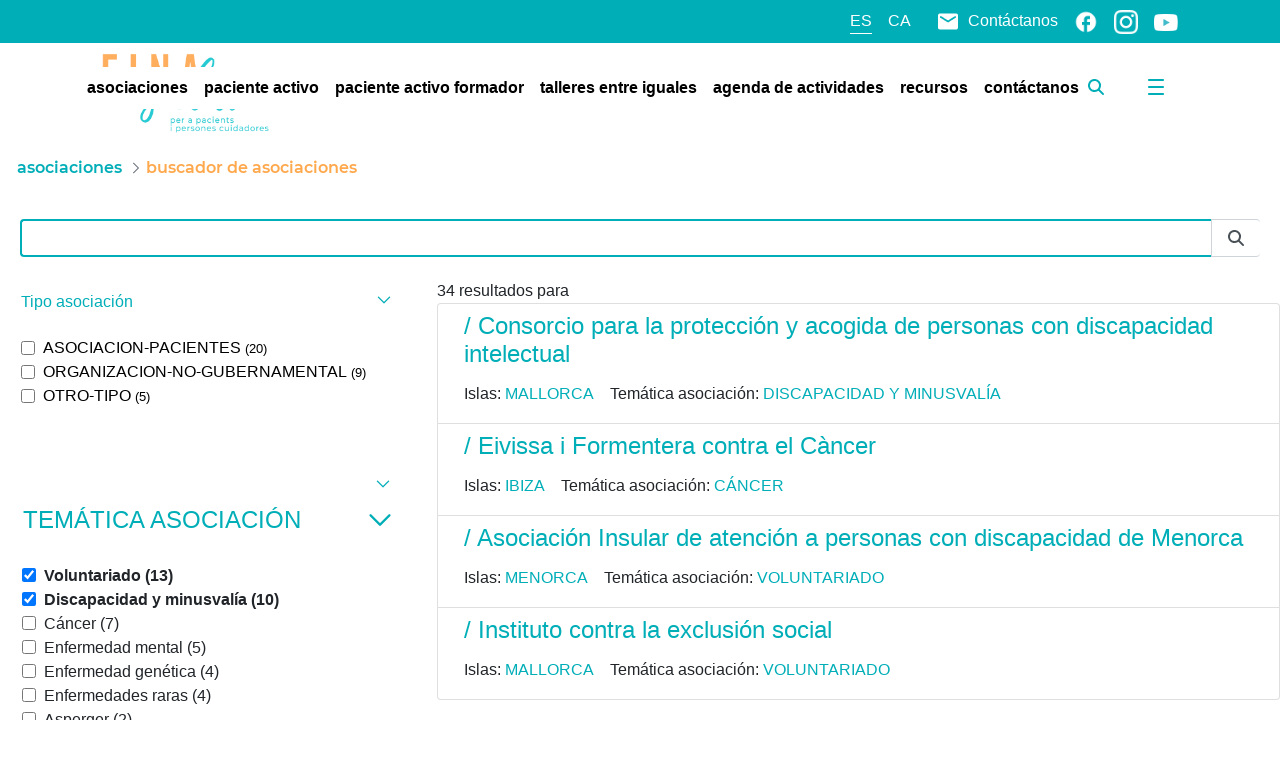

--- FILE ---
content_type: text/javascript
request_url: https://einasalut.caib.es/o/baleares-theme/js/main.js?browserId=chrome&minifierType=js&languageId=es_ES&t=1758627758000
body_size: 101
content:
/*1758627758000*/
AUI().ready(function(){});Liferay.Portlet.ready(function(a,b){});Liferay.on("allPortletsReady",function(){});